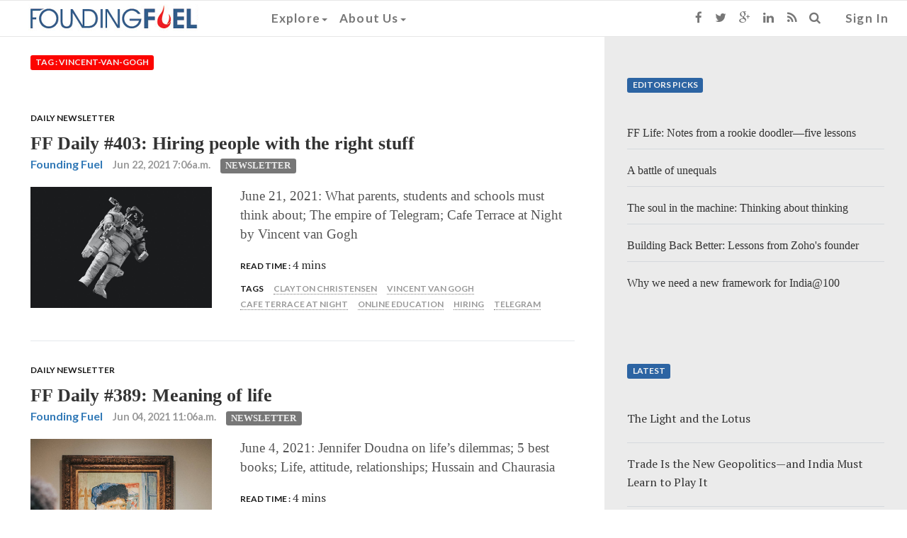

--- FILE ---
content_type: text/html; charset=utf-8
request_url: https://foundingfuel.com/tag/vincent-van-gogh/
body_size: 7943
content:

<html>
    <head>
        <title>Founding Fuel</title>
        
        <meta content="text/html; charset=UTF-8" name="Content-Type" />
        <meta charset="utf-8">
        <meta http-equiv="X-UA-Compatible" content="IE=edge">
        <meta name="viewport" content="width=device-width, initial-scale=1">
        <meta name="msvalidate.01" content="B98B01CD3D299ED09AC93EB941E1EE36" />
        
        
        <!-- Twitter Card data -->
        <meta name="twitter:card" content="summary">
        <meta name="twitter:site" content="@FoundingF">
        <meta name="twitter:title" content="Founding Fuel">
        <meta name="twitter:description" content="Fascinating Fearless">
        <meta name="twitter:creator" content="@FoundingF">

        <!-- Open Graph data -->
        <meta property="og:title" content="Founding Fuel" />
        <meta property="og:type" content="website" />
        <meta property="og:url" content="https://foundingfuel.com/tag/vincent-van-gogh/" />
        <meta property="og:image" content="https://d25ecq9zgd9hts.cloudfront.net/img/ffnavlogo.png " />
        <meta property="og:description" content="Fascinating Fearless" />
        <meta property="og:site_name" content="Founding Fuel" />
        <meta property="fb:admins" content="1543849175880254" />

        

            <link rel="shortcut icon" href="/favicon.ico" type="image/x-icon">
            <link rel="icon" href="/favicon.ico" type="image/x-icon">
        
            <link href="/rss/latest" rel="alternate" type="application/rss+xml" title="What's New on Founding Fuel" />
            <link href="/rss/articles" rel="alternate" type="application/rss+xml" title="Articles on Founding Fuel" />
            <link href="/rss/columns" rel="alternate" type="application/rss+xml" title="Columns on Founding Fuel" />
            <link href="/rss/videos" rel="alternate" type="application/rss+xml" title="Videos on Founding Fuel" />
        
        
            <link rel="stylesheet" href="https://d25ecq9zgd9hts.cloudfront.net/css/bootstrap.min.css" type="text/css" />
            <link rel="stylesheet" href="//maxcdn.bootstrapcdn.com/font-awesome/4.3.0/css/font-awesome.min.css" type="text/css" />
            <!-- Custom styles for this template -->
            <!-- <link rel="stylesheet" href="https://d25ecq9zgd9hts.cloudfront.net/css/latest.css" type="text/css" />-->
            <!-- <link rel="stylesheet" href="https://d25ecq9zgd9hts.cloudfront.net/css/navbar.css" type="text/css" />-->
            <link rel="stylesheet" href="https://d25ecq9zgd9hts.cloudfront.net/css/main2.css?v=2.2" type="text/css" />
            <link rel="stylesheet" href="https://d25ecq9zgd9hts.cloudfront.net/css/yamm.css" type="text/css" />
            <link rel="stylesheet" href="https://d25ecq9zgd9hts.cloudfront.net/css/ff13022016-2.css" type="text/css" />
            <link href='https://fonts.googleapis.com/css?family=Lato:700|PT+Serif' rel='stylesheet' type='text/css'>
        
        
            <script src="https://d25ecq9zgd9hts.cloudfront.net/js/ie-emulation-modes-warning.js" type="text/javascript"></script>
            <script src="https://d25ecq9zgd9hts.cloudfront.net/js/jquery.min.js" type="text/javascript"></script>
            <script src="https://d25ecq9zgd9hts.cloudfront.net/js/bootstrap.js" type="text/javascript"></script>
            <!-- <script src="https://cdnjs.cloudflare.com/ajax/libs/select2/4.0.13/js/select2.full.min.js"></script> -->
 <!--           <script type="text/javascript" src="http://arrow.scrolltotop.com/arrow79.js"></script>-->
            <!-- HTML5 shim and Respond.js for IE8 support of HTML5 elements and media queries -->
            <!--[if lt IE 9]>
                <script src="https://oss.maxcdn.com/html5shiv/3.7.2/html5shiv.min.js"></script>
                <script src="https://oss.maxcdn.com/respond/1.4.2/respond.min.js"></script>
            <![endif]-->
            <!-- <link href="https://cdnjs.cloudflare.com/ajax/libs/select2/4.0.13/css/select2.min.css" rel="stylesheet" /> -->
            <script src="https://cdnjs.cloudflare.com/ajax/libs/bootstrap-select/1.13.18/js/bootstrap-select.min.js"></script>
            <link rel="stylesheet" href="https://cdnjs.cloudflare.com/ajax/libs/bootstrap-select/1.13.18/css/bootstrap-select.min.css" />
        
        
        <script>
  (function(i,s,o,g,r,a,m){i['GoogleAnalyticsObject']=r;i[r]=i[r]||function(){
  (i[r].q=i[r].q||[]).push(arguments)},i[r].l=1*new Date();a=s.createElement(o),
  m=s.getElementsByTagName(o)[0];a.async=1;a.src=g;m.parentNode.insertBefore(a,m)
  })(window,document,'script','//www.google-analytics.com/analytics.js','ga');

  ga('create', 'UA-60786713-1', 'auto');
  ga('send', 'pageview');

</script>
<!-- Google tag (gtag.js) -->
<script async src="https://www.googletagmanager.com/gtag/js?id=G-W0F37MHL6K"></script>
<script>
  window.dataLayer = window.dataLayer || [];
  function gtag(){dataLayer.push(arguments);}
  gtag('js', new Date());

  gtag('config', 'G-W0F37MHL6K');
</script>
        <script type="text/javascript">
   var wizrocket = {event:[], profile:[], account:[], date:function(d){return '$D_' + d}, enum:function(e){return '$E_' + e}};
   wizrocket.account.push({"id": "698-W69-RR4Z"});
   (function () {
       var wzrk = document.createElement('script');
       wzrk.type = 'text/javascript';
       wzrk.sync = true;
       wzrk.src = ('https:' == document.location.protocol ? 'https://d2r1yp2w7bby2u.cloudfront.net' : 'http://static.wizrocket.com') + '/js/a.js';
       var s = document.getElementsByTagName('script')[0];
       s.parentNode.insertBefore(wzrk, s);
   })();
</script>
        <script>(function() {
var _fbq = window._fbq || (window._fbq = []);
if (!_fbq.loaded) {
var fbds = document.createElement('script');
fbds.async = true;
fbds.src = '//connect.facebook.net/en_US/fbds.js';
var s = document.getElementsByTagName('script')[0];
s.parentNode.insertBefore(fbds, s);
_fbq.loaded = true;
}
_fbq.push(['addPixelId', '878962305474427']);
})();
window._fbq = window._fbq || [];
window._fbq.push(['track', 'PixelInitialized', {}]);
</script>
<noscript><img height="1" width="1" alt="" style="display:none" src="https://www.facebook.com/tr?id=878962305474427&amp;ev=PixelInitialized" /></noscript>
    </head>
    <body>
        
<nav class="navbar navbar-default navbar-fixed-top">
  <div class="container-fluid">
    <!-- Brand and toggle get grouped for better mobile display -->
    <div class="navbar-header">
      <button type="button" class="navbar-toggle collapsed" data-toggle="collapse" data-target="#navbar-collapse-1">
        <span class="sr-only">Toggle navigation</span>
        <span class="icon-bar"></span>
        <span class="icon-bar"></span>
        <span class="icon-bar"></span>
      </button>
      <a class="navbar-brand" href="/"><img id="navbarlogo" class="ogo" src="https://d25ecq9zgd9hts.cloudfront.net/img/ffnavlogo.png"></a>
    </div>

    <!-- Collect the nav links, forms, and other content for toggling -->
    <div id="navbar-collapse-1" class="navbar-collapse collapse">
          <ul class="nav navbar-nav navbar-left yamm">
               <!-- Classic list -->

            <li class="dropdown"><a href="#" data-toggle="dropdown" class="dropdown-toggle">Explore<b class="caret"></b></a>
              <ul role="menu" class="dropdown-menu">
               <li>
                  <div class="yamm-content">
                    <div class="row">
                      <div id="accordion" class="panel-group">
                        <div class="panel panel-default">
                          <div class="panel-heading">
                            <h4 class="panel-title"><a class="menulinks" data-toggle="collapse" data-parent="#accordion" href="#collapseOne">By Category<b class="caret"></b></a></h4>
                          </div>
                          <div id="collapseOne" class="panel-collapse collapse">
                            <div class="panel-body">
                              <ul class="nav">
                                <li><a tabindex="-1" class="menulinks" href="/category/entrepreneurship/">Entrepreneurship</a></li>
                                <li><a tabindex="-1" class="menulinks" href="/category/people/">People</a></li>
                                <li><a tabindex="-1" class="menulinks" href="/category/leadership/">Leadership</a></li>
                                <li><a tabindex="-1" class="menulinks" href="/category/technology/">Technology</a></li>
                                <li><a tabindex="-1" class="menulinks" href="/category/big-ideas/">Big Ideas</a></li>
                                <li><a tabindex="-1" class="menulinks" href="/category/strategy-and-innovation/">Strategy and Innovation</a></li>
                                <li><a tabindex="-1" class="menulinks" href="/category/capital/">Capital</a></li>
                                <li><a tabindex="-1" class="menulinks" href="/tag/ff-insights">Newsletter - FF Insignts</a></li>
                                <li><a tabindex="-1" class="menulinks" href="/tag/ff-life">Newsletter - FF Life</a></li>
                              </ul>
                            </div>
                          </div>
                        </div>
                        <div class="panel panel-default">
                          <div class="panel-heading">
                            <h4 class="panel-title"><a class="menulinks" data-toggle="collapse" data-parent="#accordion" href="#collapseTwo">By Content Type<b class="caret"></b></a></h4>
                          </div>
                          <div id="collapseTwo" class="panel-collapse collapse ">
                            <div class="panel-body">
<ul class="nav">
<li><a tabindex="-1" class="menulinks" href="/articles">Articles</a></li>
<li><a tabindex="-1" class="menulinks" href="/columns">Columns</a></li>
<li><a tabindex="-1" class="menulinks" href="/videos">Videos</a></li>
<li><a tabindex="-1" class="menulinks" href="/podcasts">Podcasts</a></li>
</ul>
                            </div>
                          </div>
                        </div>
                        <div class="panel panel-default">
                          <div class="panel-heading">
                            <h4 class="panel-title"><a class="menulinks" href="/editorpicks">Editors picks</a></h4>
                          </div>
                        </div>
                        <div class="panel panel-default">
                          <div class="panel-heading">
                            <h4 class="panel-title"><a class="menulinks" href="/aroundtheweb">Around the web</a></h4>
                          </div>
                        </div>
                        <div class="panel panel-default">
                          <div class="panel-heading">
                            <h4 class="panel-title"><a class="menulinks" href="/contributors">Contributors</a></h4>
                          </div>
                        </div>
                      </div>
                    </div>

                  </div>
                </li>
              </ul>
               <!-- Classic dropdown -->
            <li class="dropdown"><a href="#" data-toggle="dropdown" class="dropdown-toggle">About Us<b class="caret"></b></a>
              <ul role="menu" class="dropdown-menu">
                <li><a tabindex="-1" class="menulinks" href="/about-us">Who we are</a></li>
                <li><a tabindex="-1" class="menulinks" href="/founders">Founding Members</a></li>
                <li><a tabindex="-1" class="menulinks" href="/advisorycouncil">Advisory Council</a></li>
                <li><a tabindex="-1" class="menulinks" href="/media">Media</a></li>
              </ul>
            </li>
            <li  class="visible-xs ">
              
                 <a href="/accounts/login" class="signin">Sign In</a>
              
            </li>
            <li class="visible-xs yamm">
              <form class="search-form" method="GET" action="/search" role="search">
                  <div class="input-group">
                     <input type="text" class="form-control" placeholder="Search for..." name="q" id="q"/>
                     <span class="input-group-btn">
                        <button class="btn btn-default" type="button"><i class="fa fa-search"></i></button>
                     </span>
                  </div>
               </form>
            </li>
            <li class="visible-xs ">
                <ul class="list-inline meta-search">
                <li><a href="https://www.facebook.com/foundingfuel" target="_blank" class="fa fa-facebook"></a></li>
                <li><a href="https://twitter.com/foundingf" target="_blank" class="fa fa-twitter"></a></li>
                <li><a href="https://plus.google.com/u/0/112730123881983493962/about" target="_blank" class="fa fa-google-plus"></a></li>
                <li><a href="https://www.linkedin.com/company/founding-fuel-publishing-pvt-ltd?trk=top_nav_home" target="_blank" class="fa fa-linkedin"></a></li>
                <li><a href="http://www.foundingfuel.com/rss/latest" target="_blank" class="fa fa-rss"></a></li>
                </ul>
            </li>

            </ul>

            <ul class="nav navbar-nav navbar-right visible-sm visible-md visible-lg">

            <li><a href="https://www.facebook.com/foundingfuel" target="_blank"><i class="fa fa-facebook"></i></a></li>
            <li><a href="https://twitter.com/foundingf" target="_blank"><i class="fa fa-twitter"></i></a></li>
            <li><a href="https://plus.google.com/u/0/112730123881983493962/about" target="_blank"><i class="fa fa-google-plus"></i></a></li>
            <li><a href="https://www.linkedin.com/company/founding-fuel-publishing-pvt-ltd?trk=top_nav_home" target="_blank"><i class="fa fa-linkedin"></i></a></li>
            <li><a href="http://www.foundingfuel.com/rss/latest" target="_blank"><i class="fa fa-rss"></i></a></li>
            <li class="dropdown"><a href="#" data-toggle="dropdown" class="dropdown-toggle"><i class="fa fa-search"></i></a>
              <div class="dropdown-menu yamm">
              <form class="search-form" method="GET" action="/search" role="search">
                  <div class="search-group">
                     <input type="text" class="form-control" placeholder="Search" name="q" id="q"/>
                     <button class="btn btn-default" type="submit"><i class="fa fa-search"></i></button>
                  </div>
               </form>
               </div>
            </li>
            <li>
              
                 <a href="/accounts/login?next=/" class="signin">Sign In</a>
              
            </li>
          </ul>
        </div>

  </div><!-- /.container-fluid -->
</nav>
        <div id="main" role="main">
            <div class="container-fluid">
                

    
   

    <div class="row">
        <div class="col-lg-8"><A id="main-content"></A>  
            <a id="top"></a>
            
             
   <div class="list-description">
      <p class="spacer"><span class="label label-top">Tag : vincent-van-gogh</span></p>
   </div>
   
    
      

   <article class="responsive-teaser row clearfix">
       <a href="/column/daily-newsletter/"><p class="lbl-black">Daily Newsletter</p></a>
       <a href="/article/ff-daily-403-hiring-people-with-the-right-stuff"><div class="Newsletter title">FF Daily #403: Hiring people with the right stuff</div></a>
       <ul class="list-inline meta-search">
          <li><span class="author"><a href="/contributor/founding-fuel">Founding Fuel</a></span></li>
          <li><span class="publishdate">Jun 22, 2021 7:06a.m.</span></li>
          <li><span><a href="/category/newsletter/"></span><span class="label taxonomy Newsletter">Newsletter</span></a>
            
          </li>
       </ul>

       <div class="container-fluid">
            <div class="col-sm-4 imgdiv">
                <img class="responsive-thumb" alt="FF Daily #403: Hiring people with the right stuff" src="https://d25ecq9zgd9hts.cloudfront.net/img/2021/06/spaceman.jpg" typeof="foaf:Image"></img>
            </div>
            <div class="col-sm-8 descdiv">
                <p class="description">June 21, 2021: What parents, students and schools must think about; The empire of Telegram; Cafe Terrace at Night by Vincent van Gogh</p>

	        <ul class="list-inline meta-search">
                    <li><span class="lbl-black">Read Time : </span><span class="designation">4 mins</span></li>
                    
                    
                    
                </ul>
               
	        <ul class="list-inline meta-search">
                   <li><span class="lbl-black">Tags</span></li>
                
                   <li><a href="/tag/clayton-christensen/"><span class="tag">Clayton Christensen</span></a></li>
                
                   <li><a href="/tag/vincent-van-gogh/"><span class="tag">Vincent van Gogh</span></a></li>
                
                   <li><a href="/tag/cafe-terrace-at-night/"><span class="tag">Cafe Terrace at Night</span></a></li>
                
                   <li><a href="/tag/online-education/"><span class="tag">online education</span></a></li>
                
                   <li><a href="/tag/hiring/"><span class="tag">Hiring</span></a></li>
                
                   <li><a href="/tag/telegram/"><span class="tag">Telegram</span></a></li>
                
                </ul>
             </div>
       </div>
   </article>



    
      

   <article class="responsive-teaser row clearfix">
       <a href="/column/daily-newsletter/"><p class="lbl-black">Daily Newsletter</p></a>
       <a href="/article/ff-daily-389-meaning-of-life"><div class="Newsletter title">FF Daily #389: Meaning of life</div></a>
       <ul class="list-inline meta-search">
          <li><span class="author"><a href="/contributor/founding-fuel">Founding Fuel</a></span></li>
          <li><span class="publishdate">Jun 04, 2021 11:06a.m.</span></li>
          <li><span><a href="/category/newsletter/"></span><span class="label taxonomy Newsletter">Newsletter</span></a>
            
          </li>
       </ul>

       <div class="container-fluid">
            <div class="col-sm-4 imgdiv">
                <img class="responsive-thumb" alt="FF Daily #389: Meaning of life" src="https://d25ecq9zgd9hts.cloudfront.net/img/2021/06/vangogh.jpg" typeof="foaf:Image"></img>
            </div>
            <div class="col-sm-8 descdiv">
                <p class="description">June 4, 2021: Jennifer Doudna on life’s dilemmas; 5 best books; Life, attitude, relationships; Hussain and Chaurasia</p>

	        <ul class="list-inline meta-search">
                    <li><span class="lbl-black">Read Time : </span><span class="designation">4 mins</span></li>
                    
                    
                    
                </ul>
               
	        <ul class="list-inline meta-search">
                   <li><span class="lbl-black">Tags</span></li>
                
                   <li><a href="/tag/zakir-hussain/"><span class="tag">Zakir Hussain</span></a></li>
                
                   <li><a href="/tag/books/"><span class="tag">books</span></a></li>
                
                   <li><a href="/tag/purpose-of-life/"><span class="tag">purpose of life</span></a></li>
                
                   <li><a href="/tag/sam-altman/"><span class="tag">Sam Altman</span></a></li>
                
                   <li><a href="/tag/rakesh-chaurasia/"><span class="tag">Rakesh Chaurasia</span></a></li>
                
                   <li><a href="/tag/john-nash/"><span class="tag">John Nash</span></a></li>
                
                   <li><a href="/tag/vincent-van-gogh/"><span class="tag">Vincent van Gogh</span></a></li>
                
                   <li><a href="/tag/jennifer-doudna/"><span class="tag">Jennifer Doudna</span></a></li>
                
                </ul>
             </div>
       </div>
   </article>



    
      

   <article class="responsive-teaser row clearfix">
       <a href="/column/daily-newsletter/"><p class="lbl-black">Daily Newsletter</p></a>
       <a href="/article/wfh-daily-143-why-iconoclasts-build-social-networks"><div class="Newsletter title">WFH Daily #143: Why iconoclasts build social networks</div></a>
       <ul class="list-inline meta-search">
          <li><span class="author"><a href="/contributor/founding-fuel">Founding Fuel</a></span></li>
          <li><span class="publishdate">Aug 13, 2020 6:08a.m.</span></li>
          <li><span><a href="/category/newsletter/"></span><span class="label taxonomy Newsletter">Newsletter</span></a>
            
          </li>
       </ul>

       <div class="container-fluid">
            <div class="col-sm-4 imgdiv">
                <img class="responsive-thumb" alt="WFH Daily #143: Why iconoclasts build social networks" src="https://d25ecq9zgd9hts.cloudfront.net/img/2020/08/connect.jpg" typeof="foaf:Image"></img>
            </div>
            <div class="col-sm-8 descdiv">
                <p class="description">August 13, 2020: Why Picasso was successful in his lifetime, but Van Gogh wasn’t; everybody loves a startup; the art of the apology; test yourself</p>

	        <ul class="list-inline meta-search">
                    <li><span class="lbl-black">Read Time : </span><span class="designation">3 mins</span></li>
                    
                    
                    
                </ul>
               
	        <ul class="list-inline meta-search">
                   <li><span class="lbl-black">Tags</span></li>
                
                   <li><a href="/tag/inclusive-workplace/"><span class="tag">inclusive workplace</span></a></li>
                
                   <li><a href="/tag/work-from-home/"><span class="tag">Work From Home</span></a></li>
                
                   <li><a href="/tag/pablo-picasso/"><span class="tag">Pablo Picasso</span></a></li>
                
                   <li><a href="/tag/entrepreneurship/"><span class="tag">Entrepreneurship</span></a></li>
                
                   <li><a href="/tag/lily-zheng/"><span class="tag">Lily Zheng</span></a></li>
                
                   <li><a href="/tag/social-networks/"><span class="tag">social networks</span></a></li>
                
                   <li><a href="/tag/vincent-van-gogh/"><span class="tag">Vincent van Gogh</span></a></li>
                
                   <li><a href="/tag/gregory-berns/"><span class="tag">Gregory Berns</span></a></li>
                
                </ul>
             </div>
       </div>
   </article>



    
   <nav>
     <ul class="pager">
        
        
     </ul>
   </nav>

        </div>
        <div class="col-lg-4">
            
    


    
   <section id="block-editors-picks" class="block-editors-pick clearfix">
       <p class="spacer"><span class="label label-picks">Editors Picks</span></p>
        
            <article class="edpick clearfix">
                <a href="/article/ff-life-notes-from-a-rookie-doodlerfive-lessons?utm_source=site&utm_medium=ed_pick&utm_campaign=homepage"><span class="title">FF Life: Notes from a rookie doodler—five lessons</span></a>
            </article>
        
            <article class="edpick clearfix">
                <a href="/column/strategic-intent/a-battle-of-unequals?utm_source=site&utm_medium=ed_pick&utm_campaign=homepage"><span class="title">A battle of unequals</span></a>
            </article>
        
            <article class="edpick clearfix">
                <a href="/article/the-soul-in-the-machine-thinking-about-thinking?utm_source=site&utm_medium=ed_pick&utm_campaign=homepage"><span class="title">The soul in the machine: Thinking about thinking</span></a>
            </article>
        
            <article class="edpick clearfix">
                <a href="/video/building-back-better-lessons-from-zohos-founder?utm_source=site&utm_medium=ed_pick&utm_campaign=homepage"><span class="title">Building Back Better: Lessons from Zoho&#39;s founder</span></a>
            </article>
        
            <article class="edpick clearfix">
                <a href="/video/why-we-need-a-new-framework-for-india100?utm_source=site&utm_medium=ed_pick&utm_campaign=homepage"><span class="title">Why we need a new framework for India@100</span></a>
            </article>
       
   </section>  
   

   
   <section id="block-editors-picks" class="block-editors-pick clearfix">
       <p class="spacer"><span class="label label-picks">Latest</span></p>
        
           <article class="edpick clearfix">
              <a href="/article/the-light-and-the-lotus"><span class="edpicktitle">The Light and the Lotus</span></a>
          </article>
        
           <article class="edpick clearfix">
              <a href="/article/trade-is-the-new-geopoliticsand-india-must-learn-to-play-it"><span class="edpicktitle">Trade Is the New Geopolitics—and India Must Learn to Play It</span></a>
          </article>
        
           <article class="edpick clearfix">
              <a href="/article/inside-chennais-enduring-enterprises"><span class="edpicktitle">Inside Chennai’s Enduring Enterprises</span></a>
          </article>
        
           <article class="edpick clearfix">
              <a href="/article/a-journey-back-to-myself"><span class="edpicktitle">A Journey Back to Myself</span></a>
          </article>
        
           <article class="edpick clearfix">
              <a href="/article/the-quiet-work-of-branding"><span class="edpicktitle">The Quiet Work of Branding</span></a>
          </article>
       
   </section>    


        </div>
    </div>

            </div>
        </div>
        <footer>
            
<div class="footercenter">
   <ul class="list-inline">
   <li><a href="/about-us" class="link">About Us</a></li>    
   <li><a href="/page/careers/" class="link">Careers</a></li>     
   <li><a href="/page/privacy-policy/" class="link">Privacy</a></li>    
   <li><a href="/page/terms-of-use/" class="link">Terms</a></li>
   <li><a href="/page/refunds-and-cancellation-policy/" class="link">Refunds and Cancellation Policy</a></li>
   <li><a href="/page/contact-us//" class="link">Contact Us</a></li>
   </ul>
</div>
<div id="newsletter-signup-modal" class="modal fade" role="dialog">
    <div class="modal-dialog">
        <!-- Modal content-->
        <div class="modal-content">
        <div class="modal-header newsletter-signup-modal--header">
            <button type="button" class="close" data-dismiss="modal">&times;</button>
            <img src="https://d25ecq9zgd9hts.cloudfront.net/img/ffnavlogo.png">
        </div>
        <div class="modal-body">
            <p class="newsletter-signup-modal--content">Subscribe to the Founding Fuel newsletters, FF Insights (every weekday) and FF Life (weekend edition), specially curated for entrepreneurial leaders looking for an Indian lens on things that matter.</p>
            <div class="newsletter-signup-modal--input--holder">
                <input id="subscribeEmail" class="newsletter-signup-modal--input" type="text" placeholder="Enter your email address">
                <button id="subscribeFF" class="newsletter-signup-modal--button" type="submit">
                    <img src="https://d25ecq9zgd9hts.cloudfront.net/aadhaar_effect/img/arrow-go.svg" />
                </button>
            </div>
            <p class="newsletter-signup-modal--content">We will not spam you. You can unsubscribe at any time.</p>
            <div class="clearfix"></div>
        </div>
        <div class="modal-footer">
            <button type="button" class="btn btn-default" data-dismiss="modal">Close</button>
        </div>
        </div>
    </div>
</div>
<!-- Voluntary Contribution User Info Modal -->
<div id="voluntary-contribution-user-info" class="modal fade voluntary-contribution-modal--container" role="dialog">
    <div class="modal-dialog">
        <!-- Modal content-->
        <div class="modal-content">
        <div class="modal-header voluntary-contribution-modal--header">
            <button type="button" class="close" data-dismiss="modal">&times;</button>
            <img src="https://d25ecq9zgd9hts.cloudfront.net/img/ffnavlogo.png">
        </div>
        <div class="modal-body">
            <p class="voluntary-contribution-modal--content">
                Please enter your details to proceed with the payment.
            </p>
            <p class="voluntary-contribution-modal--content--note">
                Just a quick note! We pay GST on your voluntary payments, so we need a few details for our records. 
                We share the data with Razorpay strictly for invoicing purposes. If you'd like a GST invoice, 
                please include your GST number.
            </p>
            <div class="voluntary-contribution-modal--input--holder">
                <label class="voluntary-contribution-modal--input-label">Name<span style="color: red;">*</span></label>
                <input id="contributorName" class="voluntary-contribution-modal--input-text" type="text">
            </div>
            <div class="voluntary-contribution-modal--input--holder">
                <label class="voluntary-contribution-modal--input-label">Email<span style="color: red;">*</span></label>
                <input id="contributorEmail" class="voluntary-contribution-modal--input-text" type="text">
            </div>
            <div class="voluntary-contribution-modal--input--holder">
                <label class="voluntary-contribution-modal--input-label">Phone<span style="color: red;">*</span></label>
                <input id="contributorPhone" class="voluntary-contribution-modal--input-text" type="text">
                <p class="voluntary-contribution-modal--input-error" id="phoneError" style="display: none;"></p>
            </div>
            <div class="voluntary-contribution-modal--input--holder form-group">
                <label class="voluntary-contribution-modal--input-label">Country<span style="color: red;">*</span></label>
                <select id="contributorCountry" name="country" class="voluntary-contribution-modal--input-select form-control selectpicker" data-live-search="true">
                    <option value="">Select Country</option>
                </select>
            </div>
            <div class="voluntary-contribution-modal--input--holder" id="stateDropDownContainer">
                <label class="voluntary-contribution-modal--input-label">State<span style="color: red;">*</span></label>
                <input id="contributorState" class="voluntary-contribution-modal--input-text" type="text" oninput="filterStates()" onclick="showStateDropdown()">
                <div id="stateDropdown" class="voluntary-contribution-modal--custom-dropdown" style="display: none;">
                </div>
            </div>
            <div class="voluntary-contribution-modal--input--holder">
                <label class="voluntary-contribution-modal--input-label">GSTIN</label>
                <input id="contributorGST" class="voluntary-contribution-modal--input-text" type="text">
            </div>
            <div class="voluntary-contribution-modal--input--holder">
                <label class="voluntary-contribution-modal--input-label">PAN</label>
                <input id="contributorPAN" class="voluntary-contribution-modal--input-text" type="text">
            </div>


            <!-- <div class="voluntary-contribution-modal--input--holder">
                <input id="contributorAnonymous" class="voluntary-contribution-modal--input-checkbox" type="checkbox" onchange="toggleAnonymous()">
                <label class="form-check-label" for="anonymous">Wish to remain anonymous</label>
            </div> -->
            <div class="voluntary-contribution--other-btn-container">
                <button class="voluntary-contribution--payment-btn voluntary-contribution--paynow-red" id="initiatePayment" onclick="initiatePayment()">Make Payment <img src="https://d25ecq9zgd9hts.cloudfront.net/img/arrow.svg" /></button>
            </div>
            <div class="voluntary-contribution--other-btn-container">
                <p id="contributorError" style="display: none;" class="contribution---error"></p>
                <div class="voluntary-contribution--anonymity-note">
                    <p>
                        Fields marked with an asterisk (<span style="color: red;">*</span>) are mandatory.
                    </p>
                </div>
                <div id="anonymityNote" class="voluntary-contribution--anonymity-note" style="display: none;">
                    <p>Note:</p>
                    <ul>
                        <li>
                            To retain your anonymity, we’ve filled the next Razorpay form that follows with a dummy mobile number (9999999999).
                        </li>
                        <li>
                            You have the option to replace it with your own mobile number, in case you prefer transactional convenience. 
                            Or simply continue with the pre-filled mobile number.
                        </li>
                        <li>
                            Be rest assured, either way, this will have no bearing on the successful completion of your transaction.
                        </li>
                    </ul>
                </div>
            </div>
            <div class="clearfix"></div>
        </div>
        <div class="modal-footer">
            <button type="button" class="btn btn-default" data-dismiss="modal">Close</button>
        </div>
        </div>
    </div>
</div>
<div class="footercenter">
    <p class="copy">Copyright Founding Fuel Publishing Pvt Ltd &copy; 2015-2025 </p>
</div>
	</footer>
  <script src="https://d25ecq9zgd9hts.cloudfront.net/js/country-state-list.js" type="text/javascript"></script>
  <script src="https://d25ecq9zgd9hts.cloudfront.net/js/main.js" type="text/javascript"></script>
        <script>
$(document).ready(function(){
    $(document).on('click', '.yamm .dropdown-menu', function(e) {
        e.stopPropagation()
    })

   
});


// get browser cookie
function get_cookies_array() {
  var cookies = {};
  if (document.cookie && document.cookie != '') {
    var split = document.cookie.split(';');
    for (var i = 0; i < split.length; i++) {
      var name_value = split[i].split("=");
      name_value[0] = name_value[0].replace(/^ /, '');
      cookies[decodeURIComponent(name_value[0])] = decodeURIComponent(name_value[1]);
    }
  }
  return cookies;
}

// set browser cookie
function set_expiry_cookie() {
  now = new Date();
  document.cookie = "_created_date=" + now.toString() + ";";
}

function showSignupModal() {
  setTimeout(function() {
    
        $('#newsletter-signup-modal').modal('show');
    
    set_expiry_cookie();
  }, 30000);
}

// Feature flag
var show_newsletter_signup = false;
var cookie_expiry_duration = 10000;

// Show processed data modal
var now = "";
$(document).ready(function() {
    if (show_newsletter_signup == true) {
      // get cookies
      var cookies = get_cookies_array();
      if (Object.keys(cookies).length > 0) {
        var createdDate = cookies['_created_date'];
        if (createdDate != undefined || createdDate != null) {
          var exp_date = new Date(createdDate);
          var current_date = new Date();
          var diff_in_sec = (current_date.getTime() - exp_date.getTime()) / 1000;
          if (cookie_expiry_duration != ''){
            if (diff_in_sec > cookie_expiry_duration){
              // show modal and set cookie timeout
              showSignupModal();
            }
            else if (diff_in_sec > parseInt(cookie_expiry_duration)) {
              // show modal and set cookie timeout
              showSignupModal();
            }
          }
          else {
            if (diff_in_sec > parseInt(cookie_expiry_duration)) {
              // show modal and set cookie timeout
              showSignupModal();
            }
          }
        }
        else {
          // show modal and set cookie timeout
          showSignupModal();
        }
      }
      else {
        // show modal and set cookie timeout
        showSignupModal();
      }

    }
    else {
      return false;
    }
});

// subscribeFF
$('#subscribeFF').click(function(){
    var email = $("#subscribeEmail").val();
    window.location.href = "/subscribe/newsletter?email=" + email;
});

$('#subscribeInput').keypress(function(e) {
    if(e.which == 13) {
        var email = $("#subscribeEmail").val();
        window.location.href = "/subscribe/newsletter?email=" + email;
    }
});

// Override subscribe button
$('#mc-embedded-subscribe').click(function(e) {
  e.preventDefault();
  var email = e.target.form.getElementsByClassName("email")[0].value;
  window.location.href = "/subscribe/newsletter?email=" + email;
})
</script>

        
    </body>
</html>
